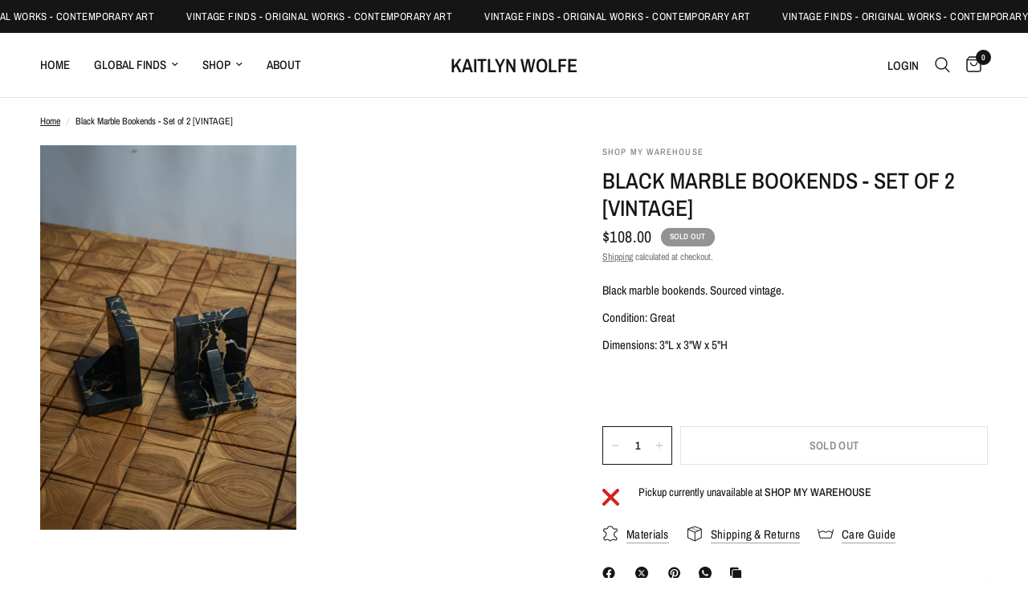

--- FILE ---
content_type: text/css
request_url: https://shopmywarehouse.com/cdn/shop/t/12/assets/max-height.css?v=155547012212047012461730786564
body_size: -285
content:
.max-height{display:block;background-color:var(--bg-body, #fff);padding:25px;font-size:.875rem;position:relative}.max-height--no-background{padding:0}.max-height--no-background .max-height--toggle{left:0;right:0;padding-bottom:0}.max-height--no-background.max-height--active{padding-bottom:25px}.max-height--inner{position:relative;overflow:hidden;max-height:var(--max-height, 350px)}.max-height--inner-content>*:last-child{margin-bottom:0}.max-height--toggle{display:none;position:absolute;bottom:0;left:25px;right:25px;padding-top:10px;padding-bottom:25px;text-align:left;color:var(--color-accent);background-color:var(--bg-body, #fff)}.max-height--toggle:after{content:"";display:block;position:absolute;bottom:100%;height:50px;left:0;width:100%;background:linear-gradient(180deg,rgba(var(--bg-body-rgb),0) 10%,rgba(var(--bg-body-rgb),1) 90%);pointer-events:none;transition:.25s opacity cubic-bezier(.104,.204,.492,1)}.max-height--toggle .text-button--read-less{display:none}.max-height--active{padding-bottom:55px}.max-height--active .max-height--toggle{display:block}.max-height--enabled .max-height--inner{max-height:none}.max-height--enabled .max-height--toggle:after{opacity:0;pointer-events:none}.max-height--enabled .text-button--read-more{display:none}.max-height--enabled .text-button--read-less{display:inline-flex}.max-height .metafield-rich_text_field>*:last-child{margin-bottom:0}
/*# sourceMappingURL=/cdn/shop/t/12/assets/max-height.css.map?v=155547012212047012461730786564 */
